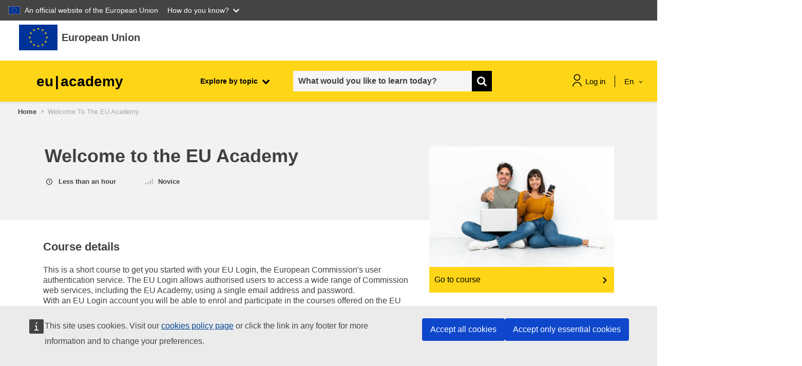

--- FILE ---
content_type: image/svg+xml
request_url: https://academy.europa.eu/pluginfile.php/1/local_euacademy/categoryimage/2/agriculture%20%20rural%20development.svg
body_size: 227
content:
<svg width="40" height="40" viewBox="0 0 40 40" fill="none" xmlns="http://www.w3.org/2000/svg">
<g clip-path="url(#clip0)">
<path d="M1.25 21.25L6.25 8.75L20 1.25" stroke="black" stroke-width="2.584" stroke-linecap="round" stroke-linejoin="round"/>
<path d="M38.75 21.25L33.75 8.75L20 1.25" stroke="black" stroke-width="2.584" stroke-linecap="round" stroke-linejoin="round"/>
<path d="M6.25 38.7499V19.9999" stroke="black" stroke-width="2.584" stroke-linecap="round" stroke-linejoin="round"/>
<path d="M33.75 38.7499V19.9999" stroke="black" stroke-width="2.584" stroke-linecap="round" stroke-linejoin="round"/>
<path d="M1.25 38.75H38.75" stroke="black" stroke-width="2.584" stroke-linecap="round" stroke-linejoin="round"/>
<path d="M12.5 38.75V26.25H27.5V38.75" stroke="black" stroke-width="2.584" stroke-linecap="round" stroke-linejoin="round"/>
<path d="M12.5 26.25L27.5 38.75" stroke="black" stroke-width="2.584" stroke-linecap="round" stroke-linejoin="round"/>
<path d="M27.5 26.25L12.5 38.75" stroke="black" stroke-width="2.584" stroke-linecap="round" stroke-linejoin="round"/>
<path d="M20 8.75C22.0717 8.75 23.75 10.4283 23.75 12.5C23.75 14.5717 22.0717 16.25 20 16.25C17.9283 16.25 16.25 14.5717 16.25 12.5C16.25 10.4283 17.9283 8.75 20 8.75Z" stroke="black" stroke-width="2.584" stroke-linecap="round" stroke-linejoin="round"/>
</g>
<defs>
<clipPath id="clip0">
<rect width="40" height="40" fill="white"/>
</clipPath>
</defs>
</svg>


--- FILE ---
content_type: application/javascript; charset=utf-8
request_url: https://academy.europa.eu/lib/javascript.php/1764296697/theme/eguru/javascript/theme.js
body_size: 13968
content:
(function($){const $body=$('body');const $document=$(document);const $window=$(window);const perPage=10;const spotlightCourse=$('.spotlight-card');const preExistingQueryParams=new Proxy(new URLSearchParams(window.location.search),{get:(searchParams,prop)=>searchParams.get(prop),});var isTouchScreen=window.matchMedia("(pointer: coarse)").matches;if(window.generalData){const isVisitor=window.generalData.isVisitor;let burgerMenuButton=$('.buttonnobg');if(burgerMenuButton&&!!isVisitor){burgerMenuButton.hide();$('.header-main .euac_logo.ecl-page-header-core__title').addClass('logo-without-burger');$('#coursesearch').addClass('search-without-burger')}}
var img=$("#header").find('.avatar').find('img[src$="/u/f2"]');var src=img.attr('src');img.attr('src',src+'_white');if($("#header .navbar button").attr('aria-expanded')==="true"){$("#header .navbar").find('button').addClass('is-active')}
$("#header.navbar button").click(function(){var $this=$(this);setTimeout(function(){if($this.attr('aria-expanded')=="true"){$("#header.navbar").find('button').addClass('is-active')}else{$("#header.navbar").find('button').removeClass('is-active')}},200)});$(".link-language-selector").on('click',function(){$('.ecl-language-list--overlay').toggleClass('active')});$('#close-lang-modal-button, .ecl-language-list__item ').on('click',function(){$('.ecl-language-list--overlay').removeAttr('style');$('.ecl-language-list--overlay').removeClass('active')});$window.scroll(function(){const height=$window.scrollTop();const languageListWrapper=$('.ecl-language-list.active');if(height>120){languageListWrapper.css('position','fixed');languageListWrapper.css('top','100px');languageListWrapper.css('max-height','80vh')}else{languageListWrapper.css('position','absolute');languageListWrapper.css('top','190px');languageListWrapper.css('max-height','70vh')}});$document.on("click",function(event){if(!$(event.target).closest('.ecl-language-list--overlay.active, .link-language-selector').length){$('.ecl-language-list--overlay').removeClass('active')}
$('.ecl-language-list--overlay').removeAttr('style')});$('.navbar-actions > .fa-search').on('click',function(){if($('.searchboxreveal').hasClass('active')){$('.searchboxreveal').removeClass('active');$body.removeClass('searchopened')}else{$('.searchboxreveal').addClass('active');$('#shortsearchbox').focus();$body.addClass('searchopened')}
updateMessageNotification()});$('#page-site-index #coursesearch .coursesearchbox button+img, html > body #page-wrapper .header-main #coursesearch .coursesearchbox button+img').on('click',function(){$('.searchboxreveal').removeClass('active');$body.removeClass('searchopened');updateMessageNotification()})
$('.shortsearchboxexplore').on('mouseenter',function(){if($('.explore-wrapper').hasClass('active')){$('.explore-wrapper').removeClass('active');$('#coursesearch').removeClass('no-bottom-border-radius');$('.shortsearchboxexplore').removeClass('active')}else{if($('.search-wrapper').hasClass('active')){$('.search-wrapper').removeClass('active');$('#shortsearchbox').removeClass('active');window.setTimeout(function(){$('.explore-wrapper').addClass('active');$('#coursesearch').addClass('no-bottom-border-radius');$('.shortsearchboxexplore').addClass('active')},600)}else{$('.explore-wrapper').addClass('active');var dynamicHeight=$(this).offset().top+50;$document.on('scroll',function(){$('.explore-wrapper').removeClass('active')});$('#coursesearch').addClass('no-bottom-border-radius');$('.shortsearchboxexplore').addClass('active')}}});$('.explore-wrapper').on('mouseleave',function(){if($('.explore-wrapper').hasClass('active')){$('.explore-wrapper').removeClass('active');$('.shortsearchboxexplore').removeClass('active')}});$('#coursesearch').parent().on('mouseleave',function(){if($('.explore-wrapper').hasClass('active')){$('.explore-wrapper').removeClass('active');$('#coursesearch').removeClass('no-bottom-border-radius');$('.shortsearchboxexplore').removeClass('active')}});$('.shortsearchboxexplore.outside').on('click',function(e){if($('.explore-wrapper').hasClass('active')){$('.explore-wrapper').removeClass('active');$('#coursesearch').removeClass('no-bottom-border-radius');$('.shortsearchboxexplore').removeClass('active')}else{$('.explore-wrapper').addClass('active');$('#coursesearch').addClass('no-bottom-border-radius');$('.shortsearchboxexplore').addClass('active')}
e.preventDefault()});let searchPreviousRequest=null;$('.shortsearchbox').on('focus keyup',debounce(function(){const value=$(this).val();const minChr=$(this).data('minchr')||0;if(value&&(value.trim().length>=minChr)){if($('.explore-wrapper').hasClass('active')){$('.explore-wrapper').removeClass('active');$('#coursesearch').removeClass('no-bottom-border-radius');$('.shortsearchboxexplore').removeClass('active')}
searchPreviousRequest=$.ajax(M.cfg.wwwroot+'/local/euacademy/ajax/ajax.php',{dataType:'json',data:{action:'getsearchresultscoursestags',search:value.trim()},beforeSend:function(){if(searchPreviousRequest!=null){searchPreviousRequest.abort();searchPreviousRequest=null}},success:function(response){if(response.status==='ok'){$('.search-wrapper').html(response.html)}else{console.log(response.error)}
let update=!1;if(!$('.searchboxreveal').hasClass('active')){update=!0}
$('.searchboxreveal').addClass('active');$('.search-wrapper').addClass('active');$('#shortsearchbox').addClass('active');$body.addClass('searchopened');if(update){updateMessageNotification();$('#shortsearchbox').focus()}},error:function(response){$('.search-wrapper').removeClass('active');$('#shortsearchbox').removeClass('active');$('.header-main .searchwrapper .explore-wrapper').addClass('active')}})}else{$('.search-wrapper').removeClass('active');$('#shortsearchbox').removeClass('active');$('.header-main .searchwrapper .explore-wrapper').addClass('active')}},350)).on('blur',function(){$('.search-wrapper').removeClass('active');$('#shortsearchbox').removeClass('active')});$('.filter-wrapper-search-label').on('click',function(){$('.filter-wrapper-search').toggleClass('active')});function updateMessageNotification(){const $eclFooterElementTop=$('.ecl-footer').length?$('.ecl-footer').offset().top:0;const $eclFooterElementHeight=$('.ecl-footer').length?$('.ecl-footer').height():0;const $headerElementTop=$('#header').length?$('#header').offset().top:0;const $headerElementHeight=$('#header').length?$('#header').height():0;const height_nav=$eclFooterElementTop-$headerElementTop+$eclFooterElementHeight-$headerElementHeight;$('#nav-drawer').css('height',height_nav);const mobileView=($body.attr('id')==='page-site-index')?window.innerWidth<1024:!0;if(mobileView){$('.popover-region').insertBefore('.navbar-actions .usermenu')}else{$('.popover-region').appendTo('.loginwrapper > ul > li:first-child')}
if($body.attr('id')!=='page-site-index'){if(window.innerWidth<768){$body.removeClass('course-layout-bars');$body.addClass('course-layout-blocks');$('.toggle-image-button[data-type="bars"]').removeClass('active');$('.toggle-image-button[data-type="blocks"]').addClass('active')}else if(window.innerWidth<1024){$body.addClass('course-layout-bars');$body.removeClass('course-layout-blocks');$('.toggle-image-button[data-type="bars"]').addClass('active');$('.toggle-image-button[data-type="blocks"]').removeClass('active');if($('#shortsearchbox').length){const placeholder=$('#shortsearchbox').data('plchmtext');$('#shortsearchbox').attr('placeholder',placeholder)}}else{if($('#shortsearchbox').length){const placeholder=$('#shortsearchbox').data('plchdtext');$('#shortsearchbox').attr('placeholder',placeholder)}}}
updateMessagesPosition()}
function updateMessagesPosition(){let scrollTop;let elementOffset;let t;if(window.outerWidth<1024){scrollTop=$window.scrollTop();elementOffset=$('html>body .searchwrapper').length?$('html>body .searchwrapper').offset().top+$('html>body .searchwrapper').height():$('body #coursesearch').offset().top+$('body #coursesearch').outerHeight();t=(elementOffset-scrollTop);$('[data-region=right-hand-drawer].drawer').css({position:'fixed',top:t+'px',height:'calc(100% - '+t+'px)'});$('[data-region=right-hand-drawer].drawer').css('z-index',39)}else if(window.outerWidth<992){scrollTop=$window.scrollTop();elementOffset=$('html>body .searchwrapper').length?$('html>body .searchwrapper').offset().top+$('html>body .searchwrapper').height():$('body #header .header-menubar').offset().top+$('body #header .header-menubar').outerHeight();t=(elementOffset-scrollTop);$('[data-region=right-hand-drawer].drawer').css({position:'fixed',top:t+'px',height:'calc(100% - '+t+'px)'});$('[data-region=right-hand-drawer].drawer').css('z-index',39)}else{scrollTop=$window.scrollTop();elementOffset=$('html>body .searchwrapper').length?$('html>body .searchwrapper').offset().top+$('html>body .searchwrapper').height():$('body #header .header-menubar').offset().top+$('body #header .header-menubar').outerHeight();t=(elementOffset-scrollTop);const $eclFooterElementTop=$('.ecl-footer').length?$('.ecl-footer').offset().top:0;const $eclFooterElementHeight=$('.ecl-footer').length?$('.ecl-footer').height():0;const $headerElementTop=$('#header').length?$('#header').offset().top:0;const $headerElementHeight=$('#header').length?$('#header').height():0;const height_nav=$eclFooterElementTop-$headerElementTop+$eclFooterElementHeight-$headerElementHeight;$('[data-region=right-hand-drawer].drawer').css({position:'fixed',top:t+'px','cssText':'max-height:'+height_nav});$('[data-region=right-hand-drawer].drawer').css('z-index',39);if($('.explore-wrapper--navbar').length&&$('body #header .header-menubar').length){$('.explore-wrapper--navbar').css('top',$('body #header .header-menubar').offset().top+$('body #header .header-menubar').outerHeight())}}}
let courseid=null;let sesskey=null;$body.on('click','.rating-button-custom, .rating-dropdown-trigger',function(event){courseid=$(this).data('courseid');sesskey=$(this).data('sesskey');$('#rate-display--'+courseid).toggleClass('d-flex hidden');$('#rate-input--'+courseid).toggleClass('hidden');$('#'+courseid).children().each(function(index,item){$(this).toggleClass('hidden')})});$body.on('click','.star-custom',function(event){event.preventDefault();const courseRating=$(this).data('value');$('#'+courseid).children().each(function(index,item){$(this).toggleClass('hidden')});$.ajax(M.cfg.wwwroot+"/lib/ajax/service.php?sesskey="+sesskey+"&info=block_rate_course_set_rating",{type:"POST",dataType:'json',contentType:'application/json',data:JSON.stringify([{index:0,methodname:'block_rate_course_set_rating',args:{courseid,rating:courseRating}}]),success:function(data){$.ajax(M.cfg.wwwroot+"/local/euacademy/ajax/ajax.php",{dataType:"json",type:"POST",data:{action:'updatecourserating',course:courseid,rating:courseRating},complete:function(){window.location.reload()}})}})});$document.ready(function(){$('.rate-wrapper #block_rate_course-stars >  div').addClass('hidden');$('#block_rate_course-stars-area').appendTo('.rating-area-custom');const pageIds=['page-local-euacademy-accountmanager','page-local-euacademy-mentor','page-local-euacademy-subprogramme','page-local-euacademy-programme','page-local-euacademy-learningmanager','page-local-euacademy-sitemanager','page-local-euacademy-explore','page-local-euacademy-search','page-local-euacademy-pages-my-index','page-local-euacademy-pages-my-index-owner','page-local-euacademy-pages-my-index-owner-new','page-local-euacademy-pages-my-index-topic-manager','page-local-euacademy-pages-my-index-learning-manager','page-local-euacademy-pages-my-index-teacher','page-local-euacademy-pages-course-list','page-calendar-view'];if(pageIds.includes($body.attr('id'))&&$body.attr('id')!='page-local-euacademy-sitemanager'&&$body.attr('id')!='page-local-euacademy-learningmanager'){if($body.attr('id')==='page-local-euacademy-search'&&!!preExistingQueryParams.search){$('.search-bar .shortsearchbox').val(preExistingQueryParams.search)}
if(window.localStorage){const toggle=window.localStorage.getItem('courselayouttoggle');if(toggle==='bars'){$('.toggle-image-button[data-type="bars"]').addClass('active');$('.toggle-image-button[data-type="blocks"]').removeClass('active');$body.addClass('course-layout-bars');$('.course-element-completion-bar').addClass('hidden');$('.course-element-completion-circle').removeClass('hidden');$('#learner-dashboard-elements-wrapper').addClass('with-course-completion');$('.course-owner-dashboard-row').removeClass('hidden');$('.course-owner-dashboard-card').addClass('hidden');if($body.attr('id')==='page-calendar-view'){$('.eventlist-custom').removeClass('row');$('.events-card-wrapper').removeClass('col-lg-6');$('.events-card-wrapper').addClass('col-lg-12')}}else if(toggle==='blocks'){$('.toggle-image-button[data-type="bars"]').removeClass('active');$('.toggle-image-button[data-type="blocks"]').addClass('active');$body.addClass('course-layout-blocks');$('.course-element-completion-bar').removeClass('hidden');$('.course-element-completion-circle').addClass('hidden');$('.course-owner-dashboard-row').addClass('hidden');$('.course-owner-dashboard-card').removeClass('hidden');$('#learner-dashboard-elements-wrapper').removeClass('with-course-completion');if($body.attr('id')==='page-calendar-view'){$('.eventlist-custom').addClass('row');$('.events-card-wrapper').addClass('col-lg-6');$('.events-card-wrapper').removeClass('col-lg-12')}}}else{$('.toggle-image-button[data-type="bars"]').addClass('active');$('.toggle-image-button[data-type="blocks"]').removeClass('active');$body.addClass('course-layout-bars');$('.course-element-completion-bar').addClass('hidden');$('.course-element-completion-circle').removeClass('hidden');$('#learner-dashboard-elements-wrapper').addClass('with-course-completion');$('.course-owner-dashboard-row').removeClass('hidden');$('.course-owner-dashboard-card').addClass('hidden')}
$('.toggle-aspect .toggle-image-button').on('click',function(){if($(this).attr('data-type')==='bars'){$('.toggle-image-button[data-type="bars"]').addClass('active');$('.toggle-image-button[data-type="blocks"]').removeClass('active');$body.addClass('course-layout-bars');$body.removeClass('course-layout-blocks');$('.course-element-completion-bar').addClass('hidden');$('.course-element-completion-circle').removeClass('hidden');$('#learner-dashboard-elements-wrapper').addClass('with-course-completion');$('.course-owner-dashboard-row').removeClass('hidden');$('.course-owner-dashboard-card').addClass('hidden');if(window.localStorage){window.localStorage.setItem('courselayouttoggle','bars')}
if($body.attr('id')==='page-calendar-view'){$('.eventlist-custom').removeClass('row');$('.events-card-wrapper').removeClass('col-lg-6');$('.events-card-wrapper').addClass('col-lg-12')}}else if($(this).attr('data-type')==='blocks'){$('.toggle-image-button[data-type="bars"]').removeClass('active');$('.toggle-image-button[data-type="blocks"]').addClass('active');$body.removeClass('course-layout-bars');$body.addClass('course-layout-blocks');$('.course-element-completion-bar').removeClass('hidden');$('.course-element-completion-circle').addClass('hidden');$('.course-owner-dashboard-row').addClass('hidden');$('.course-owner-dashboard-card').removeClass('hidden');$('#learner-dashboard-elements-wrapper').removeClass('with-course-completion');if(window.localStorage){window.localStorage.setItem('courselayouttoggle','blocks')}
if($body.attr('id')==='page-calendar-view'){$('.eventlist-custom').addClass('row');$('.events-card-wrapper').addClass('col-lg-6');$('.events-card-wrapper').removeClass('col-lg-12')}}})}
if($body.attr('id')==='page-course-view-topics'&&!$body.hasClass('issiteadmin')&&document.getElementById('participants')){var list=$('.enrolledCourseOwners').data('list').split(",");updateEnrolmentTable(list)}
$('#participants').click(function(event){var target=$(event.target);if(target.is('.fa-floppy-o')){var courseid=$('.enrolledCourseOwners').data('courseid')
$.ajax(M.cfg.wwwroot+"/local/euacademy/ajax/ajax.php",{dataType:"json",type:"POST",data:{action:'courseownerscheck',courseid},success:function(data){window.location.reload()}})}});updateMessageNotification();window.setTimeout(function(){updateMessageNotification()},200);window.setTimeout(function(){updateMessageNotification()},1000);window.setTimeout(function(){updateMessageNotification()},2000);window.setTimeout(function(){updateMessageNotification()},3000);window.setTimeout(function(){updateMessageNotification()},5000);$('.dashboard-filter-dropdown').on('change',function(){var value=$(this).val();window.location.href=$(this).attr('data-hrefbase')+'?filter='+value});$('.dashboard-filter-dropdown--category').on('change',function(){const value=$(this).val();window.location.href=$(this).attr('data-hrefbase')+'?id='+value});function getStarredData(callback){$.ajax(M.cfg.wwwroot+'/local/euacademy/ajax/ajax.php',{dataType:'json',data:{action:'getstarredactivities'},method:'POST',success:function(response){if(response.status==='ok'){response.activities.forEach(function(activity){var radioElement=$('input[type="radio"][id*="item_'+activity.name+'"]');if(radioElement.length){var option=radioElement.parent().parent();option.attr('data-name',activity.name.toLowerCase());option.attr('data-fullname',radioElement.siblings('.typename').text().toLowerCase());option.attr('data-starred',activity.starred);option.attr('data-type',activity.type);if(activity.starred){radioElement.siblings('.activity-icons').children('.fa-star').removeClass('fa-star-o')}else{radioElement.siblings('.activity-icons').children('.fa-star').addClass('fa-star-o')}}});if(typeof callback==='function'){callback()}
$('input[name="submitbutton"]').prop('disabled',!Boolean($('input[type="radio"][name="jumplink"]:checked').length))}}});$('.chooserdialogue-course-modchooser.moodle-dialogue.chooserdialogue #chooseform .alloptions').removeAttr('style')}
function updateDescriptionPosition(){$('.chooserdialogue-course-modchooser.moodle-dialogue.chooserdialogue #chooseform .alloptions .option').removeClass('lastrow');$('.chooserdialogue-course-modchooser.moodle-dialogue.chooserdialogue #chooseform .alloptions .option .fa.fa-info-circle').each(function(){var option=$(this).parent().parent().parent();var lastRow=$('.alloptions').height()-option.position().top<140;if(lastRow){option.addClass('lastrow')}
var rightdescription=$window.width()>575?(option.index('.chooserdialogue-course-modchooser.moodle-dialogue.chooserdialogue #chooseform .alloptions .option:visible')%6)>2:(option.index('.chooserdialogue-course-modchooser.moodle-dialogue.chooserdialogue #chooseform .alloptions .option:visible')%4)>1;if(rightdescription){option.addClass('rightdescription')}else{option.removeClass('rightdescription')}
$(this).parent().siblings('.typesummary').css('left',option.outerWidth(!0))})}
$body.on('click','.chooserdialogue-course-modchooser.moodle-dialogue.chooserdialogue #chooseform .alloptions .option',function(e){e.stopPropagation();$('.chooserdialogue-course-modchooser.moodle-dialogue.chooserdialogue #chooseform .alloptions .option').removeClass('selected');$(this).addClass('selected');getStarredData(function(){var section=$('.current-section').closest('.section ');var id=section.attr('id').split('section-');$(this).find('input[type=radio]').prop('checked',!0);$('.chooserdialogue-course-modchooser.moodle-dialogue.chooserdialogue #chooseform .alloptions .option').removeClass('selected');$(this).addClass('selected');filterActivities();$('.chooserdialogue-course-modchooser.moodle-dialogue.chooserdialogue #chooseform > form > input[type="hidden"]').attr('name','jump').val(M.cfg.wwwroot+'/course/mod.php?id='+$('input[name="course"]').val()+'&sesskey='+M.cfg.sesskey+'&sr=0&add='+$(this).attr('data-name')+'&section='+id[1])}.bind(this))});$body.on('click','.chooserdialogue-course-modchooser.moodle-dialogue.chooserdialogue #chooseform .alloptions .option .fa.fa-info-circle',function(e){e.stopPropagation();if($(this).parent().parent().parent().hasClass('showdescription')){$('.chooserdialogue-course-modchooser.moodle-dialogue.chooserdialogue #chooseform .alloptions .option').removeClass('showdescription lastrow')}else{$('.chooserdialogue-course-modchooser.moodle-dialogue.chooserdialogue #chooseform .alloptions .option').removeClass('showdescription lastrow');var option=$(this).parent().parent().parent();option.addClass('showdescription');var lastRow=$('.alloptions').height()-option.position().top<140;if(lastRow){option.addClass('lastrow')}
var rightdescription=$window.width()>575?(option.index('.chooserdialogue-course-modchooser.moodle-dialogue.chooserdialogue #chooseform .alloptions .option:visible')%6)>2:(option.index('.chooserdialogue-course-modchooser.moodle-dialogue.chooserdialogue #chooseform .alloptions .option:visible')%4)>1;if(rightdescription){option.addClass('rightdescription')}else{option.removeClass('rightdescription')}
$(this).parent().siblings('.typesummary').css('left',option.outerWidth(!0))}});$body.on('click','.chooserdialogue-course-modchooser.moodle-dialogue.chooserdialogue #chooseform .alloptions .option .fa.fa-star',function(e){e.stopPropagation();var option=$(this).parent().parent().parent();$.ajax(M.cfg.wwwroot+'/local/euacademy/ajax/ajax.php',{dataType:'json',data:{action:'setstarredactivity',activity:option.attr('data-name'),starred:option.attr('data-starred')==='true'?0:1},method:'POST'})});function filterActivities(){var type=$('.choserfilters li.active').attr('data-type');var search=$.trim($('input[name="chosersearchinput"]').val()).toLowerCase();if(type==='starred'){$('.chooserdialogue-course-modchooser.moodle-dialogue.chooserdialogue #chooseform .alloptions .option').hide();if(search.length){$('.chooserdialogue-course-modchooser.moodle-dialogue.chooserdialogue #chooseform .alloptions .option[data-starred=true][data-name*="'+search+'"]').show();$('.chooserdialogue-course-modchooser.moodle-dialogue.chooserdialogue #chooseform .alloptions .option[data-starred=true][data-fullname*="'+search+'"]').show()}else{$('.chooserdialogue-course-modchooser.moodle-dialogue.chooserdialogue #chooseform .alloptions .option[data-starred=true]').show()}}else if(type==='all'){if(search.length){$('.chooserdialogue-course-modchooser.moodle-dialogue.chooserdialogue #chooseform .alloptions .option').hide();$('.chooserdialogue-course-modchooser.moodle-dialogue.chooserdialogue #chooseform .alloptions .option[data-name*="'+search+'"]').show();$('.chooserdialogue-course-modchooser.moodle-dialogue.chooserdialogue #chooseform .alloptions .option[data-fullname*="'+search+'"]').show()}else{$('.chooserdialogue-course-modchooser.moodle-dialogue.chooserdialogue #chooseform .alloptions .option').show()}}else if(type==='activities'){$('.chooserdialogue-course-modchooser.moodle-dialogue.chooserdialogue #chooseform .alloptions .option').hide();if(search.length){$('.chooserdialogue-course-modchooser.moodle-dialogue.chooserdialogue #chooseform .alloptions .option[data-type=activity][data-name*="'+search+'"]').show();$('.chooserdialogue-course-modchooser.moodle-dialogue.chooserdialogue #chooseform .alloptions .option[data-type=activity][data-fullname*="'+search+'"]').show()}else{$('.chooserdialogue-course-modchooser.moodle-dialogue.chooserdialogue #chooseform .alloptions .option[data-type=activity]').show()}}else if(type==='resources'){$('.chooserdialogue-course-modchooser.moodle-dialogue.chooserdialogue #chooseform .alloptions .option').hide();if(search.length){$('.chooserdialogue-course-modchooser.moodle-dialogue.chooserdialogue #chooseform .alloptions .option[data-type=resource][data-name*="'+search+'"]').show();$('.chooserdialogue-course-modchooser.moodle-dialogue.chooserdialogue #chooseform .alloptions .option[data-type=resource][data-fullname*="'+search+'"]').show()}else{$('.chooserdialogue-course-modchooser.moodle-dialogue.chooserdialogue #chooseform .alloptions .option[data-type=resource]').show()}}
if($('.chooserdialogue-course-modchooser.moodle-dialogue.chooserdialogue #chooseform .alloptions .option:visible').length){$('.chooserdialogue-course-modchooser.moodle-dialogue.chooserdialogue #chooseform .alloptions .alert').hide()}else{$('.chooserdialogue-course-modchooser.moodle-dialogue.chooserdialogue #chooseform .alloptions .alert').show()}
$('.chooserdialogue-course-modchooser.moodle-dialogue.chooserdialogue #chooseform .alloptions').removeAttr('style');updateDescriptionPosition()}
$body.on('click','.choserfilters li',function(){$('.choserfilters li').removeClass('active');$(this).addClass('active');filterActivities()});$body.on('keyup','input[name="chosersearchinput"]',function(e){filterActivities()});$body.on('click','.chooserdialogue-course-modchooser.moodle-dialogue.chooserdialogue .submitbuttons .submitbutton',function(){$('.chooserdialogue-course-modchooser.moodle-dialogue.chooserdialogue #chooseform > form').submit()});$body.on('click','.chooserdialogue-course-modchooser.moodle-dialogue.chooserdialogue .submitbuttons .addcancel',function(){$(this).parent().parent().find('.closebutton').click()});$body.on('click','.moodle-dialogue-wrap.moodle-dialogue-content .moodle-dialogue-hd .submitbuttons .submitbutton',()=>{$('.moodle-dialogue-wrap.moodle-dialogue-content #chooseform > form').submit()});$body.on('click','.moodle-dialogue-wrap.moodle-dialogue-content .moodle-dialogue-hd .submitbuttons .addcancel',function(){$(this).parent().parent().find('.closebutton').click()});function updatePrevNextButtons(){var firstVisible=$('.upcoming_event_element:visible').first();if(!firstVisible.length){return!1}
prevElements=firstVisible.prevAll(':not(:visible)').slice(0,3);if(prevElements.length){$('.linkelement.prevlinks').removeClass('disabled')}else{$('.linkelement.prevlinks').addClass('disabled')}
nextElements=firstVisible.nextAll(':not(:visible)').slice(0,3);if(nextElements.length){$('.linkelement.nextlinks').removeClass('disabled')}else{$('.linkelement.nextlinks').addClass('disabled')}}
$body.on('click','.linkelement.prevlinks:not(.disabled)',function(){if($(this).hasClass('disabled')){return!1}
$(this).addClass('disabled');var firstVisible=$('.upcoming_event_element:visible').first();if(!firstVisible.length){return!1}
var prevElements=firstVisible.prevAll(':not(:visible)').slice(0,3);$('.upcoming_event_element:visible').hide();prevElements.removeAttr('style');window.setTimeout(function(){updatePrevNextButtons()},500)});$body.on('click','.linkelement.nextlinks:not(.disabled)',function(){if($(this).hasClass('disabled')){return!1}
$(this).addClass('disabled');var firstVisible=$('.upcoming_event_element:visible').first();if(!firstVisible.length){return!1}
var nextElements=firstVisible.nextAll(':not(:visible)').slice(0,3);$('.upcoming_event_element:visible').hide();nextElements.removeAttr('style');window.setTimeout(function(){updatePrevNextButtons()},500)});if($body.attr('id')==='page-mod-lti-view'){$.ajax(M.cfg.wwwroot+"/local/euacademy/ajax/ajax.php",{dataType:"json",type:"POST",data:{action:'rolecheck'},success:function(data){if(data.status==='ok'&&data.role==='learner'){document.querySelector('.lci-root-card__header__items').querySelectorAll('button')[0].addClass('hidden')}}})}
spotlightCourse.find('.card-body_name').on('click',function(e){const url=$(this).attr('href');if(url.trim()!==''&&url.trim()!=='#'){location.href=url}});$('.featured-course-coursebox .course-element img, .featured-course-coursebox .course-element-body .category-rate').on('click',function(e){window.location.href=$(this).closest('.featured-course-coursebox').attr('data-href')});$colHeight=$(".overview-title-section").height()+34;$('#page-local-euacademy-pages-course-overview .desktop-column, #page-local-euacademy-pages-media-channel-overview .desktop-column, #page-local-euacademy-pages-course-community-overview .desktop-column').css('margin-top','-'+$colHeight);$('#page-local-euacademy-pages-assessment-overview .desktop-column').css('margin-top','-'+($colHeight-60))});var interval=!1;$window.resize(function(){interval=window.setTimeout(function(){if(interval){window.clearTimeout(interval)}
updateMessageNotification()},100)});$window.on('load',function(){updateMessageNotification()});$body.on('click','.enrol-btn',function(event){const userid=$(event.target).data('userid');const courseid=$(event.target).data('courseid');if($(this).hasClass('checked')){event.preventDefault()}else{$.ajax(M.cfg.wwwroot+"/local/euacademy/ajax/ajax.php",{dataType:"json",type:"POST",data:{action:'enroluser',userid,courseid},success:function(data){if(data.status==='ok'){window.setTimeout(()=>{if(data.hasDependency){window.location.href=data.returnURL}else{window.location.href=M.cfg.wwwroot+"/course/view.php?id="+courseid}},300)}}})}});$body.on('click','.preenrol-btn',function(event){const userid=$(event.target).data('userid');const courseid=$(event.target).data('courseid');$.ajax(M.cfg.wwwroot+"/local/euacademy/ajax/ajax.php",{dataType:"json",type:"POST",data:{action:'preenrol',userid,courseid},success:function(data){if(data.status==='ok'){window.setTimeout(()=>{window.location.reload()},300)}}})});$body.on('click','.request-enrol-btn, .enrol-request-approve-btn, .enrol-request-reject-btn, '+'.application-request-approve-btn, .application-request-reject-btn',function(event){const userid=$(event.target).data('userid');const courseid=$(event.target).data('courseid');if($(event.target).hasClass('request-enrol-btn')){$.ajax(M.cfg.wwwroot+"/local/euacademy/ajax/ajax.php",{dataType:"json",type:"POST",data:{action:'requestenroluser',userid,courseid}})}else if($(event.target).hasClass('enrol-request-approve-btn')){const handler='handlerequestenroluser';const decision=1;$.ajax(M.cfg.wwwroot+"/local/euacademy/ajax/ajax.php",{dataType:"json",type:"POST",data:{action:handler,userid,courseid,decision}})}else if($(event.target).hasClass('enrol-request-reject-btn')){const handler='handlerequestenroluser';const decision=0;$.ajax(M.cfg.wwwroot+"/local/euacademy/ajax/ajax.php",{dataType:"json",type:"POST",data:{action:handler,userid,courseid,decision}})}else if($(event.target).hasClass('application-request-approve-btn')){const handler='applicationrequest';const status=$(event.target).data('status');const submitId=$(event.target).data('submitid');const userId=$(event.target).data('userid');const courseId=$(event.target).data('courseid');$.ajax(M.cfg.wwwroot+"/local/euacademy/ajax/ajax.php",{dataType:"json",type:"POST",data:{action:handler,userId,courseId,status,submitId}})}else if($(event.target).hasClass('application-request-reject-btn')){const handler='applicationrequest';const status=$(event.target).data('status');const submitId=$(event.target).data('submitid');const userId=$(event.target).data('userid');const courseId=$(event.target).data('courseid');$.ajax(M.cfg.wwwroot+"/local/euacademy/ajax/ajax.php",{dataType:"json",type:"POST",data:{action:handler,userId,courseId,status,submitId}})}
setTimeout(()=>{window.location.reload()},500)});function updateEnrolmentTable(list){$('.editenrollink').each(function(){if(list.includes($(this).attr('rel'))){$(this).addClass('hidden')}else{$(this).removeClass('hidden')}})}
$window.click(function(e){if(!$(e.target).hasClass('buttonnobg')&&!$('#nav-drawer').hasClass('closed')){$('.buttonnobg').click()}
if(e.target.className==='modal moodle-has-zindex show'&&e.target.id!='addeditcoursemodal'){$('.modal.moodle-has-zindex.show').removeClass('show');$('.modal.moodle-has-zindex').addClass('hide');$body.removeClass('modal-open');$('.modal-backdrop.in.show').removeClass('show');$('.modal-backdrop.in').addClass('hide')}});$('.buttonnobg').click((e)=>{$('#nav-drawer').toggleClass('closed')});jQuery('#nav-drawer').click(function(event){event.stopPropagation()});if($window.width()>900){let lastScrollTop=0;let element=$('#header');const parentElement=$('.header-main');const authenticatedSearchBarComponentFrontpage=$('#page #coursesearch').length?$('#page #coursesearch').parent():null;const unAuthenticatedSearchBarComponentFrontpage=$('#page.unauthenticated #coursesearch').length?$('#page.unauthenticated #coursesearch').parent():null;let initialPosition=element.offset().top;$window.scroll(function(event){var st=$(this).scrollTop();if(st<lastScrollTop){if(initialPosition<st){element.addClass('fixed-top');if(authenticatedSearchBarComponentFrontpage){authenticatedSearchBarComponentFrontpage.css('top','588px')}
if(unAuthenticatedSearchBarComponentFrontpage){unAuthenticatedSearchBarComponentFrontpage.css('top','588px')}}else{element.removeClass('fixed-top');if(authenticatedSearchBarComponentFrontpage){authenticatedSearchBarComponentFrontpage.css('top','668px')}
if(unAuthenticatedSearchBarComponentFrontpage){unAuthenticatedSearchBarComponentFrontpage.css('top','668px')}}}else{element.removeClass('fixed-top');if(authenticatedSearchBarComponentFrontpage){authenticatedSearchBarComponentFrontpage.css('top','668px')}
if(unAuthenticatedSearchBarComponentFrontpage){unAuthenticatedSearchBarComponentFrontpage.css('top','668px')}}
lastScrollTop=st;updateMessagesPosition()})}else{$window.scroll(function(){updateMessagesPosition()})}
$body.on('scroll',function(event){$('[data-region=right-hand-drawer].drawer').css({position:"absolute"})});$body.on('click','.bookmark-btn, .bookmark-option-btn',function(event){event.preventDefault();let userid;let courseid;let isOverview=!1;if($(event.target).parents('.course-element').length!=0){userid=$(event.target).parents('.course-element').find('.bookmark-option-btn').data('userid');courseid=$(event.target).parents('.course-element').find('.bookmark-option-btn').data('courseid')}
if($(event.target).parents('.featured-course-coursebox').length!=0){userid=$(event.target).parents('.featured-course-coursebox').find('.bookmark-option-btn').data('userid');courseid=$(event.target).parents('.featured-course-coursebox').find('.bookmark-option-btn').data('courseid')}
if($(event.target).parents('.bookmark-right-column').length!=0){userid=$(event.target).parents('.bookmark-right-column').find('.bookmark-option-btn').data('userid');courseid=$(event.target).parents('.bookmark-right-column').find('.bookmark-option-btn').data('courseid')}
if($(event.target).parents('.spotlight-card').length!=0||$(event.target).parents('.overview-container').length!=0||$(event.target).parents('.related-events').length!=0){userid=$(event.target).data('userid');courseid=$(event.target).data('courseid')}
if(typeof userid==="undefined"||userid==0){window.location.href=M.cfg.wwwroot+"/login/index.php"}
let element1,element3;if($(this).hasClass('bookmark-btn')){element1=$(this);if($(event.target).parents('.course-element').length!=0){element3=$(this).parents('.course-element').find('.bookmark-option-btn > :first-child')}
if($(event.target).parents('.featured-course-coursebox').length!=0){element3=$(this).parents('.featured-course-coursebox').find('.bookmark-option-btn > :first-child')}
if($(event.target).parents('.bookmark-right-column').length!=0){element3=$(this).parents('.bookmark-right-column').find('.bookmark-option-btn > :first-child')}
if($(this).hasClass('bookmark-overview'))isOverview=!0}else if($(this).hasClass('bookmark-option-btn')){if($(event.target).parents('.course-element').length!=0){element1=$(this).parents('.course-element').find('.bookmark-btn')}
if($(event.target).parents('.featured-course-coursebox').length!=0){element1=$(this).parents('.featured-course-coursebox').find('.bookmark-btn')}
if($(event.target).parents('.bookmark-right-column').length!=0){element1=$(this).parents('.bookmark-right-column').find('.bookmark-btn');isOverview=!0}
element3=$(this).find('> :first-child')}
$.ajax(M.cfg.wwwroot+"/local/euacademy/ajax/ajax.php",{dataType:"json",type:"POST",data:{action:'bookmarkcourse',userid,courseid,isOverview},success:function(data){if(data.status==='ok'){element1.replaceWith(data.iconHTML);if(element3){element3.replaceWith(data.textHTML)}}}})});$document.on('DOMNodeInserted',function(e){if($(e.target).hasClass('mform')){$('.mform textarea.form-control').each(function(){var currentLenth=jQuery(this).val();var number=jQuery(this).attr('maxlength')-currentLenth.length;var html='<p class="char-left"><span>'+number+'</span> left</p>';$(this).after(html)});$('.mform textarea.form-control').on('change keyup paste',function(){var maxLength=jQuery(this).attr('maxlength');var currentLength=jQuery(this).val();$(this).next('.char-left').children().html(parseInt(maxLength)-currentLength.length)})}
if($(e.target).hasClass('ignoredirty')){$('.course-content .ignoredirty.form-control').attr('maxlength','100')}
if($(e.target).hasClass('mform')&&$('#page-calendar-view').length==0){$('.form-control-custom .form-control').addClass('select-multiple');const text=window.coursebuttons?window.coursebuttons.topicjs:'';var multiselectOptions={nonSelectedText:text,buttonText:function(options,select){if(options.length==0){return this.nonSelectedText}else{var selected='';options.each(function(){selected+=$(this).text()+', '});return selected.substr(0,selected.length-2)}},maxHeight:350,disableIfEmpty:!0,nSelectedText:text,allSelectedText:text,numberDisplayed:0,selectAllNumber:!1,onChange:function(option,checked){var selectedOptions=jQuery('.select-multiple option:selected');if($('#fitem_id_category li.active').length>=2&&!$('#manageaccessmodal').length){var nonSelectedOptions=jQuery('#fitem_id_category .select-multiple option').filter(function(){return!jQuery(this).is(':selected')});nonSelectedOptions.each(function(){var input=jQuery('input[value="'+jQuery(this).val()+'"][type=\'checkbox\']');if(!input.parents("#fitem_id_languages").length){input.prop('disabled',!0);input.parent('li').addClass('disabled')}})}else{jQuery('.select-multiple option').each(function(){var input=jQuery('input[value="'+jQuery(this).val()+'"]');if(!input.parents("#fitem_id_languages").length){input.prop('disabled',!1);input.parent('li').addClass('disabled')}})}},onInitialized:function(select,container){if(select.val().length>=2&&select.attr('id')=='id_category'){var nonSelectedOptions=jQuery('#fitem_id_category .select-multiple option').filter(function(){return!jQuery(this).is(':selected')});nonSelectedOptions.each(function(){var input=jQuery('input[value="'+jQuery(this).val()+'"][type=\'checkbox\']');input.prop('disabled',!0);input.parent('li').addClass('disabled')})}}};$('.select-multiple:not(#id_backup_course_owner_enrol)').multiselect(multiselectOptions);delete multiselectOptions.nonSelectedText;$('.select-multiple#id_backup_course_owner_enrol').multiselect(multiselectOptions)}
if($(e.target).hasClass('mform')){$('.form-community-grant-access .form-control').addClass('select-multiple');var text=window.coursebuttons.community;$('.select-multiple').multiselect({buttonText:function(options,select){if(options.length==0){return this.nonSelectedText}else{var selected='';options.each(function(){selected+=$(this).text()+', '});return selected.substr(0,selected.length-2)}},maxHeight:350,disableIfEmpty:!0,buttonWidth:540,nSelectedText:text,allSelectedText:text,numberDisplayed:0,selectAllNumber:!1})}
if($(e.target).hasClass('mform')){$('.form-control-backup-co-noneuropa .form-control').addClass('select-multiple');var text=window.coursebuttons.community;$('.select-multiple').multiselect({buttonText:function(options,select){if(options.length==0){return this.nonSelectedText}else{var selected='';options.each(function(){selected+=$(this).text()+', '});return selected.substr(0,selected.length-2)}},maxHeight:350,disableIfEmpty:!0,buttonWidth:540,nSelectedText:text,allSelectedText:text,numberDisplayed:0,selectAllNumber:!1})}});$body.on('click','.contact-course-owner',function(e){e.preventDefault();if(jQuery('.drawer.bg-white').hasClass('hidden')){jQuery('.popover-region-toggle.position-relative').trigger('click')}
jQuery('a[data-route-back=""]:visible').click();jQuery('a[data-route-back=""]:visible').click();var user=jQuery(this).attr('attr-user');jQuery('input[data-region="view-overview-search-input"]').click();jQuery('input[data-region="search-input"]').val(user).click();jQuery('button[data-action="search"]').click();setTimeout(function(){jQuery('a[data-route="view-conversation"]').click()},2000)});setTimeout(function(){var currentLevel=$('#gamification-success h1 span').html();if(currentLevel=='Apprentice'||currentLevel=='Practitioner'){jQuery('#gamification-modal').modal('show')}},3000);$body.on('click','.gamification-save',function(e){e.preventDefault();$.ajax(M.cfg.wwwroot+'/local/euacademy/ajax/ajax.php',{dataType:'json',data:$('#gamification-form').serialize(),method:'POST',success:function(response){if(response.status==='ok'){$('#gamification-form').hide();$('#gamification-success').show();$('#gamification-level').html(response.level);$('#gamification-success h1').addClass(response.level.toLowerCase());$('.gamification-save').hide()}}})});$('.helpful-yes, .helpful-no').on('click',function(e){e.preventDefault();var optionStr='helpful-yes';if($(this).hasClass('helpful-no')){optionStr='helpful-no'}
var id=$(this).attr('attr-id');var element=$(this);$.ajax(M.cfg.wwwroot+'/local/euacademy/ajax/ajax.php',{dataType:'json',data:{action:'faq',id:id,option:optionStr,type:'question'},success:function(response){element.parent().hide();$('.question-feedback').show()}})});$('.news-slider-button').click(function(event){event.preventDefault();const url=$(this).data('href')||'';if(url.trim()!==''&&url.trim()!=='#'){location.href=url}});$document.ready(function(){$('.float-left.categoryname').removeClass('float-left')});$body.on('click','.form-control',function(e){if($(e.target).hasClass('form-control')){$('*[data-fieldtype="tags"]').find('.form-control').attr('maxlength','25');$('*[data-fieldtype="tags"]').find('.form-control').keyup(function(e){if(e.which===13){let cnt=$('#fitem_id_tags .badge.badge-info').length;if(cnt>4){$('*[data-fieldtype="tags"]').find('.form-control').hide();$('*[data-fieldtype="tags"]').find('.form-autocomplete-downarrow').hide()}}});$('#fitem_id_tags').on('click','.badge',function(){$('*[data-fieldtype="tags"]').find('.form-control').show();$('*[data-fieldtype="tags"]').find('.form-autocomplete-downarrow').show()})}});$body.on('click','#manageaccessmodal .backlink',function(){$("#share-buttons").remove()});function showLoader(){$('.spinner-background').show();$('.spinner-background').css('top',window.scrollY+'px');$body.addClass('overflow-hidden')}
function showInsightsLoader(){$('.spinner-background--insights').show();$('.insights-content').hide()}
function hideLoader(){$('.spinner-background').hide();$body.removeClass('overflow-hidden')}
function hideInsightsLoader(){$('.spinner-background--insights').hide();$('.insights-content').show()}
function getDateRangeParams(){const fmonth=[$("#from_month").val(),$("#from_month option:selected").text()];const tmonth=[$("#to_month").val(),$("#to_month option:selected").text()];let tyear="";if($("#to_year").val()!=null){tyear=$("#to_year").val()}
let fyear="";if($("#from_year").val()!=null){fyear=$("#from_year").val()}
if(fyear===undefined||tyear===undefined){return''}
return'&fromMonth='+fmonth+'&fromYear='+fyear+'&toMonth='+tmonth+'&toYear='+tyear}
function loadInsightsBlock(htmlContent){$('#insights-block').replaceWith(htmlContent);hideInsightsLoader();UploadCharts('#insights-block .plot',5);$('.insights-content .insights-link').on('click',function(e){const params=$('#search-form, #admin_search_input').serialize();const dateRangeParams=getDateRangeParams();window.open(`${M.cfg.wwwroot}/local/euacademy/pages/my/inventory-download.php?${params}`+dateRangeParams,'_blank')});$('.insights-content .viewreport-link').on('click',function(e){const params=$('#search-form, #admin_search_input').serialize();const dateRangeParams=getDateRangeParams();window.open(`${M.cfg.wwwroot}/local/euacademy/pages/report/statistics/index.php?${params}`+dateRangeParams,'_blank')})}
$('#page-local-euacademy-pages-my-index-learning-manager .insights-content .insights-link').on('click',function(e){const params=$('#search-form, #admin_search_input').serialize();window.open(`${M.cfg.wwwroot}/local/euacademy/pages/my/inventory-download.php?${params}`,'_blank')});$('#search-form').on('click','.dropdown-toggle',function(){const dropdown=$(this).parent('.dropdown');const dropdownMenu=dropdown.find('.dropdown-menu');if(dropdown.hasClass('show')){dropdown.removeClass('show');dropdownMenu.removeClass('show')}else{dropdown.addClass('show');dropdownMenu.addClass('show')}});$('#page-admin-cohort-index').on('change','#search-form .form-group select',function(e){e.preventDefault();showLoader();let params=(new URL(document.location)).searchParams;let contextId=params.get("contextid");let showAll=params.get("showall");$.ajax(M.cfg.wwwroot+'/local/euacademy/ajax/ajax.php',{dataType:'json',data:$('#search-form').serialize()+'&action=cohortsSearch'+'&onlyFilters=true'+'&contextid='+contextId+'&showall='+showAll,success:function(response){if(response.status==='ok'){$('.explore-header-wrapper').next().remove();$('.explore-header-wrapper').after(response.filters);$('.spinner-background').hide();$('#page-admin-cohort-index .select-multiple').each(function(index){var text=$(this).parent().find('label').html();$(this).multiselect({nonSelectedText:text,buttonText:function(options,select){return text},maxHeight:420,disableIfEmpty:!0,nSelectedText:text,allSelectedText:text,numberDisplayed:0,selectAllNumber:!1,})});$('.multiselect-container input[type="checkbox"]').each(function(index,input){$(input).after('<span class="checkmark"></span>')});hideLoader()}}})});function cohortListSearch(){showLoader();let params=(new URL(document.location)).searchParams;let contextId=params.get("contextid");let showAll=params.get("showall");window.history.pushState("","",M.cfg.wwwroot+'/cohort/index.php?'+$('#search-form').serialize()+'&contextid='+contextId+'&showall='+showAll);$.ajax(M.cfg.wwwroot+'/local/euacademy/ajax/ajax.php',{dataType:'json',data:$('#search-form').serialize()+'&action=cohortsSearch'+'&page='+0+'&contextid='+contextId+'&showall='+showAll,success:function(response){if(response.status==='ok'){$('.pagination-wrapper').remove();$('.explore-header-wrapper').next().remove();$('.explore-header-wrapper').after(response.filters);$('#cohort-bullets').empty();$(response.bullets).appendTo('#cohort-bullets');$('.spinner-background').hide();$('#cohort-table').empty();$(response.content).appendTo('#cohort-table');$('#page-admin-cohort-index .select-multiple').each(function(index){var text=$(this).parent().find('label').html();$(this).multiselect({nonSelectedText:text,buttonText:function(options,select){return text},maxHeight:420,disableIfEmpty:!0,buttonWidth:160,nSelectedText:text,allSelectedText:text,numberDisplayed:0,selectAllNumber:!1,})});$('.multiselect-container input[type="checkbox"]').each(function(index,input){$(input).after('<span class="checkmark"></span>')});hideLoader()}}})}
$("#page-admin-cohort-index").on('click','#filter-submit-button',function(){cohortListSearch()});function site_manager_search(page=null,resultsPerPage=null,searchtext=''){showLoader();const courseID=$('.course-section').attr('data-courseid');const pageId=$body.attr('id');let paginationParams='';const pages=['page-local-euacademy-accountmanager','page-local-euacademy-sitemanager','page-local-euacademy-subprogramme','page-local-euacademy-mentor','page-local-euacademy-programme','page-local-euacademy-learningmanager'];const pagesWithElasticsearch=['page-local-euacademy-sitemanager','page-local-euacademy-accountmanager','page-local-euacademy-programme','page-local-euacademy-subprogramme','page-local-euacademy-learningmanager','page-local-euacademy-mentor'];const showInsightsBlock=pages.includes($filterElements)||pages.includes($filterElements.attr('id'));const dateRangeParams=getDateRangeParams();let urlQuery='';const searchSerialize=$('#search-form').serialize();if(searchSerialize){urlQuery='?'+searchSerialize}
window.history.pushState("","",M.cfg.wwwroot+'/my/'+urlQuery);if(page){paginationParams+=`&page=${page}`}
if(resultsPerPage){paginationParams+=`&resultsPerPage=${resultsPerPage}`}
if(showInsightsBlock){showInsightsLoader()}
let action='search';if(pagesWithElasticsearch.includes(pageId)){action='search-es'}
$.ajax(M.cfg.wwwroot+'/local/euacademy/ajax/ajax.php',{dataType:'json',data:searchSerialize+'&id='+pageId+'&courseId='+courseID+'&action='+action+paginationParams+'&search='+searchtext+'&showInsights='+showInsightsBlock+dateRangeParams,success:function(response){if(response.status==='ok'){$('.pagination-wrapper').remove();$('.course-cards-listing').html(response.content);const scopeBasedPages=['page-local-euacademy-accountmanager','page-local-euacademy-programme','page-local-euacademy-subprogramme','page-local-euacademy-learningmanager','page-local-euacademy-mentor'];if(scopeBasedPages.includes(pageId)){if(response.count>0){const responseCountHtml='<span>'+response.count+'</span> '+response.resultsText;$('.search-results').html(responseCountHtml)}else{$('.search-results').html(response.noResultsText)}}else{$('.search-results span').html(response.count)}
$('.active-filters').remove();$('.search-background-container').after(response.bullets);$('.spinner-background').hide();$('#search-form').children().remove();$('#search-form').append(response.filters);$('#page-local-euacademy-accountmanager .select-multiple,'+'#page-local-euacademy-programme .select-multiple,'+'#page-local-euacademy-subprogramme .select-multiple,'+'#page-local-euacademy-sitemanager .select-multiple,'+'#page-local-euacademy-learningmanager .select-multiple,'+'#page-local-euacademy-mentor .select-multiple').each(function(index){const text=$(this).parent().find('label').html();$(this).multiselect({nonSelectedText:text,buttonText:function(options,select){return text},maxHeight:420,disableIfEmpty:!0,nSelectedText:text,allSelectedText:text,numberDisplayed:0,selectAllNumber:!1,})});$('.multiselect-container input[type="checkbox"]').each(function(index,input){$(input).after('<span class="checkmark"></span>')});hideLoader();if(response.insights_block){loadInsightsBlock(response.insights_block)}
M.util.js_pending('local_euacademy/manageaccess');require(['local_euacademy/manageaccess'],function(amd){amd.init({"selector":".manageaccessbutton","contextid":1});M.util.js_complete('local_euacademy/manageaccess')})}}})}
const $filterElements=$('#page-local-euacademy-accountmanager, #page-local-euacademy-sitemanager, #page-local-euacademy-subprogramme, #page-local-euacademy-programme, #page-local-euacademy-learningmanager, #page-local-euacademy-mentor');$filterElements.on('change','#search-form .form-group select',function(e){e.preventDefault();var searchtext=$('#admin_search_input').val();site_manager_search(1,perPage,searchtext)});$filterElements.on('change','#date_range_form select',function(e){const toYearSelect=$('#to_year');const toMonthSelect=$('#to_month');const fromMonthSelect=$('#from_month');const fromYearSelect=$('#from_year');let hasInitialToYear=!1;if(toYearSelect.val()&&toYearSelect.val()!==''){hasInitialToYear=!0}
$('#to_year option').attr('disabled',!1);$('#to_month option').attr('disabled',!1);$('#to_year option').each(function(){let currentItem=parseInt($(this).val());if(currentItem<parseInt(fromYearSelect.val())){$(this).attr('disabled',!0)}});if(toYearSelect.val()&&fromYearSelect.val()&&parseInt(toYearSelect.val())===parseInt(fromYearSelect.val())&&fromMonthSelect.val()){$('#to_month option').each(function(){let currentItem=parseInt($(this).val());if(currentItem<=parseInt(fromMonthSelect.val())){$(this).attr('disabled',!0)}});if(toMonthSelect.val()!==''&&(isNaN(parseInt(toMonthSelect.val()))||parseInt(toMonthSelect.val())<=parseInt(fromMonthSelect.val()))){toMonthSelect.val(parseInt(fromMonthSelect.val())<9?`0${parseInt(fromMonthSelect.val()) + 1}`:parseInt(fromMonthSelect.val())+1)}}
if(hasInitialToYear&&(!toYearSelect.val()||(toYearSelect.val()&&parseInt(toYearSelect.val())<parseInt(fromYearSelect.val())))){toYearSelect.val(fromYearSelect.val())}
if(hasInitialToYear&&fromYearSelect.val()!==''&&toYearSelect.val()!==''){let searchtext=$('#admin_search_input').val();site_manager_search(1,perPage,searchtext)}});$('#page-local-euacademy-search, #page-local-euacademy-explore').on('click','.pagination__control',(e)=>{const page=$(e.currentTarget).data('page');$body.animate({scrollTop:$('.container-search-results').position().top-180},'slow');search(page,perPage)});$filterElements.on('click','.pagination__control',(e)=>{const page=$(e.currentTarget).data('page');var searchtext=$('#admin_search_input').val();$body.animate({scrollTop:$('.container-search-results').position().top-180},'slow');site_manager_search(page,perPage,searchtext)});$('#admin_search').submit(function(e){e.preventDefault();var searchtext=$('#admin_search_input').val();site_manager_search(1,perPage,searchtext)});$('#search-icon').on({"click":function(e){var searchtext=$('#admin_search_input').val();site_manager_search(1,perPage,searchtext)}});$('#reset_button').on({"click":function(e){window.location=window.location.pathname}});$('#date_drop').on({"click":function(e){e.stopPropagation()}});function search(page=null,resultsPerPage=null){showLoader();const courseID=$('.course-section').attr('data-courseid');const pageId=$body.attr('id');const query=$('#search-query-elastic').val();const sortElastic=$('#sort-elastic').val();const pages=['page-local-euacademy-accountmanager','page-local-euacademy-sitemanager','page-local-euacademy-subprogramme','page-local-euacademy-mentor','page-local-euacademy-programme','page-local-euacademy-learningmanager'];const pagesWithElasticsearch=['page-local-euacademy-sitemanager','page-local-euacademy-accountmanager','page-local-euacademy-search','page-local-euacademy-programme','page-local-euacademy-subprogramme','page-local-euacademy-learningmanager','page-local-euacademy-mentor'];const showInsightsBlock=pages.includes(pageId);let paginationParams='';let searchSerialize=$('#search-form').serialize();let urlQuery='';if(searchSerialize){urlQuery=searchSerialize}
if(pageId==='page-local-euacademy-explore'){let topic=window.location.pathname;topic=topic.substring(1,topic.length-1);topic=topic.split('/')[1];window.history.pushState('','',`${M.cfg.wwwroot}/topics/${topic}?${urlQuery}`)}else if(pageId==='page-local-euacademy-search'){let url=`${M.cfg.wwwroot}/search/index.php?${urlQuery}`;if(!!preExistingQueryParams.search){url=`${M.cfg.wwwroot}/search/index.php?search=${preExistingQueryParams.search}&${urlQuery}`}
window.history.pushState('','',url)}else if(pageId==='page-admin-user'){window.history.pushState("","",M.cfg.wwwroot+'/admin/user.php?'+$('#search-form').serialize());location.reload();return}
if(page){paginationParams+=`&page=${page}`}
if(resultsPerPage){paginationParams+=`&resultsPerPage=${resultsPerPage}`}
if(showInsightsBlock){showInsightsLoader()}
let queryParams='';let action='search';if(pagesWithElasticsearch.includes(pageId)){if(preExistingQueryParams.search){queryParams+=`&search=${preExistingQueryParams.search}`}
action='search-es'}
queryParams+='&id='+pageId+'&action='+action+paginationParams+'&showInsights='+showInsightsBlock;if(courseID!=null)queryParams+='&courseId='+courseID;if(query!=null)queryParams+='&query='+query;if(sortElastic!=null)queryParams+='&sortElastic='+sortElastic;$.ajax(M.cfg.wwwroot+'/local/euacademy/ajax/ajax.php',{dataType:'json',data:$("#search-form :input[value!='']").serialize()+queryParams,success:function(response){if(response.status=='ok'){$('.course-wrapper-div').html(response.content);$('#page-local-euacademy-featured-event #all .course-element, #page-local-euacademy-featured-podcast #all .course-element, '+'#page-local-euacademy-featured-community #all .course-element, #page-local-euacademy-featured-topic #all .course-element').remove();$('#all #labelforall').after(response.content);$('.search-results span').html(response.count);$('.active-filters').remove();$('.search-background-container').after(response.bullets);$('.spinner-background').hide();$('#search-form').children().remove();$('#search-form').append(response.filters);$('#page-local-euacademy-explore .select-multiple, #page-course-view-community .select-multiple, '+'#page-local-euacademy-search .select-multiple, #page-local-euacademy-pages-my-index-topic-manager .select-multiple,'+'#page-local-euacademy-featured-topic .select-multiple, #page-local-euacademy-featured-event .select-multiple,'+'#page-local-euacademy-featured-community .select-multiple, #page-local-euacademy-featured-podcast .select-multiple').each(function(){let text=$(this).parent().find('label').html();$(this).multiselect({nonSelectedText:text,buttonText:function(){return text},maxHeight:420,disableIfEmpty:!0,buttonWidth:160,nSelectedText:text,allSelectedText:text,numberDisplayed:0,selectAllNumber:!1,})});$('.multiselect-container input[type="checkbox"]').each(function(index,input){$(input).after('<span class="checkmark"></span>')});hideLoader();if(response.insights_block){loadInsightsBlock(response.insights_block)}
M.util.js_pending('local_euacademy/manageaccess');require(['local_euacademy/manageaccess'],function(amd){amd.init({"selector":".manageaccessbutton","contextid":1});M.util.js_complete('local_euacademy/manageaccess')})}}})}
const loadInsightsBlockForTemporaryDashboard=async()=>{let action='insightsloader';const pages=['page-local-euacademy-accountmanager','page-local-euacademy-sitemanager','page-local-euacademy-subprogramme','page-local-euacademy-mentor','page-local-euacademy-programme','page-local-euacademy-learningmanager'];const pagesWithElasticsearch=['page-local-euacademy-sitemanager','page-local-euacademy-accountmanager','page-local-euacademy-programme','page-local-euacademy-subprogramme','page-local-euacademy-learningmanager','page-local-euacademy-mentor'];const pageId=$body.attr('id');if(!pages.includes(pageId)){return}
showInsightsLoader();const data={};($('#search-form').serializeArray()||[]).forEach(element=>{data[element.name]=element.value});if(pagesWithElasticsearch.includes(pageId)){action='insightsloader-es'}
const results=await sendAjax(action,data,'GET');if(results&&results.status==='ok'){loadInsightsBlock(results.insights_block)}};loadInsightsBlockForTemporaryDashboard();$('#page-course-view-community').on('click','.pagination__control',(e)=>{const page=$(e.currentTarget).data('page');search(page,perPage)});$('#page-course-view-community').on('change','#search-form select',function(e){e.preventDefault();search(1,perPage)});$('#page-local-euacademy-explore, #page-local-euacademy-search, #page-local-euacademy-explore').on('change','#search-form select',function(e){e.preventDefault();search(1,perPage)});$('#page-local-euacademy-featured-topic, #page-local-euacademy-featured-event, #page-local-euacademy-featured-podcast, #page-local-euacademy-featured-community').on('change','#search-form select',function(e){e.preventDefault();search()});$('.search-results-sortby').on('change',function(e){e.preventDefault();const pages=['page-local-euacademy-accountmanager','page-local-euacademy-sitemanager','page-local-euacademy-subprogramme','page-local-euacademy-mentor','page-local-euacademy-programme','page-local-euacademy-learningmanager'];const pageId=$body.attr('id');const managerpage=pages.includes(pageId);$('#search-form input[name="sort"]').val($(this).val());if(managerpage){let searchtext=$('#admin_search_input').val();site_manager_search(1,perPage,searchtext)}else{search(1,perPage)}});$document.on("click",'.filter-bullet i',function(e){e.preventDefault();const pageId=$body.attr('id');const val=$(this).attr('attr-val');const input=$(this).attr('attr-name');const arrValues=val.split(',');const key=$(this).attr('data-key');if(pageId==='page-admin-user'){usersListSearch(key);return}
$('select[name="'+input+'[]"]').val(arrValues).multiselect('refresh');if($(this).attr('attr-name')=='date_range'){$("#from_month").val('');$("#from_year").val('');$("#to_month").val('');$("#to_year").val('')}
const page=$('#page-course-view-community').length?1:null;const resultsPerPage=$('#page-course-view-community').length?perPage:null;const pages=['page-local-euacademy-accountmanager','page-local-euacademy-sitemanager','page-local-euacademy-subprogramme','page-local-euacademy-mentor','page-local-euacademy-programme','page-local-euacademy-learningmanager'];const managerpage=pages.includes(pageId);const cohortListPage=$('#page-admin-cohort-index').length?!0:!1;if(managerpage){var searchtext=$('#admin_search_input').val();site_manager_search(1,perPage,searchtext)}else if(cohortListPage){cohortListSearch()}else{search(page,resultsPerPage)}});$body.on('click','.promote-course',function(e){jQuery('#promote-modal').modal('show');$('#promote-modal #promote-share').remove();$('#promote-modal .modal-body').append('<div id="promote-share"></div>');var title=$(this).attr('attr-title');var url=$(this).attr('attr-url');$("#promote-share").jsSocials({url:url,text:title,showCount:!1,showLabel:!1,shareIn:"popup",shares:["twitter","facebook","linkedin","email"]})});$body.on('click','.share-achievement',function(e){jQuery('#share-achievement-modal').modal('show');$('#share-achievement-modal #share-achievement-share').remove();$('#share-achievement-modal .modal-body').append('<div id="share-achievement-share"></div>');let title=$(this).attr('attr-title');let url=$(this).attr('attr-url');$("#share-achievement-share").jsSocials({url:url,text:title,showCount:!1,showLabel:!1,shareIn:"popup",shares:["twitter","facebook","linkedin","email"]})});$("#event-share-social").jsSocials({showCount:!1,showLabel:!1,shareIn:"popup",shares:[{share:"linkedin",logo:"[data-uri]"},{share:"twitter",logo:"[data-uri]"},{share:"facebook",logo:"[data-uri]"},{share:"email",logo:"[data-uri]"}]});$('#page-local-euacademy-explore .select-multiple, #page-course-view-community .select-multiple').each(function(index){var text=$(this).parent().find('label').html();$(this).multiselect({nonSelectedText:text,buttonText:function(options,select){return text},maxHeight:420,disableIfEmpty:!0,buttonWidth:160,nSelectedText:text,allSelectedText:text,numberDisplayed:0,selectAllNumber:!1,})});$('.show-more-speakers').on('click',function(){$('.speakers-card-wrapper.speaker-hidden').addClass('speaker-active');$('.speakers-card-wrapper.speaker-hidden').removeClass('speaker-hidden');$('.show-more-speakers').hide();$('.show-less-speakers').show()});$('#page-local-euacademy-accountmanager .select-multiple, #page-local-euacademy-programme .select-multiple, #page-local-euacademy-subprogramme .select-multiple,#page-local-euacademy-featured-community .select-multiple, #page-local-euacademy-featured-event .select-multiple, #page-local-euacademy-featured-podcast .select-multiple, #page-local-euacademy-featured-topic .select-multiple, #page-local-euacademy-search .select-multiple, #page-local-euacademy-sitemanager .select-multiple, #page-local-euacademy-pages-my-index-topic-manager .select-multiple, #page-local-euacademy-learningmanager .select-multiple, #page-local-euacademy-mentor .select-multiple, #page-admin-cohort-index .select-multiple, #page-admin-user .select-multiple').each(function(index){var text=$(this).parent().find('label').html();$(this).multiselect({nonSelectedText:text,disableIfEmpty:!0,nSelectedText:text,allSelectedText:text,numberDisplayed:0,selectAllNumber:!1,buttonText:function(options,select){return text}})});$('.multiselect-container input[type="checkbox"]').each(function(index,input){$(input).after('<span class="checkmark"></span>')});$body.on('click','.event-element-create',function(e){setTimeout(()=>{let type;while(!0){type=$('#id_eventtype');if(!!type){break}}
let allTypePermission=window.userroles.allTypePermission;if(!allTypePermission){let options=['user'];$('#id_eventtype > option').each(function(){let val=$(this).attr('value');if(!options.includes(val)){$('#id_eventtype > option').remove('#id_eventtype > option[value="'+val+'"]')}})}},1000)});$('.toggle-completion-custom').on('click',function(e){e.preventDefault();var cmid=$(this).attr('attr-cmid');var courseid=$(this).attr('attr-courseid');var state=$(this).attr('attr-state');var sectionid=$(this).attr('attr-sectionid');$.ajax(M.cfg.wwwroot+'/local/euacademy/ajax/ajax.php',{dataType:'json',data:{action:'coursecompletion',courseid:courseid,cmid:cmid,state:state},success:function(response){if(response.status==='ok'){var url=window.location.href;if(url.indexOf('sectionid')>0){url=url.replace('sectionid=[0-9]*','sectionid='+sectionid)}else{url=url+'&sectionid='+sectionid}
if(window.location.href==url){location.reload()}else{window.location.href=url}}}})});$document.ready(function(){function getCookie(name){var dc=document.cookie;var prefix=name+"=";var begin=dc.indexOf("; "+prefix);if(begin==-1){begin=dc.indexOf(prefix);if(begin!=0)return null}else{begin+=2;var end=document.cookie.indexOf(";",begin);if(end==-1){end=dc.length}}
return decodeURIComponent(dc.substring(begin+prefix.length,end))}
function enrolAfterLogin(){var myCookie=getCookie('enrol-course-url');var currentCourse=window.location.href.split(M.cfg.wwwroot+'/courses/');if(myCookie==='/courses/'+currentCourse[1]){$('.course-overview-enrol.btn-right-column')[0].click()}}
if($('.buttonnobg').is(":visible")&&$('#page-local-euacademy-pages-course-overview').length===1){if(getCookie('enrol-course-url')!==null&&!$('.btn-apply-overview')[0]){enrolAfterLogin()}}
const mobileSearchToggle=$('#search-icon-outside');const mobileSearchWrapper=$('.header-main .searchwrapper');const mobileSearchExploreWrapper=$('.header-main .searchwrapper .explore-wrapper');const mobileCloseSearchIcon=$('.header-main .searchwrapper #close-search-icon');let searchWrapperState=!1;const toggleMobileSearchWrapper=()=>{searchWrapperState=!searchWrapperState;if(searchWrapperState){mobileSearchWrapper.show();mobileSearchExploreWrapper.show();mobileSearchWrapper.addClass('active');mobileSearchExploreWrapper.addClass('active')}else{mobileSearchWrapper.hide();mobileSearchExploreWrapper.hide();mobileSearchWrapper.removeClass('active');mobileSearchExploreWrapper.removeClass('active')}}
const triggerMobileSearchResults=()=>{mobileSearchExploreWrapper.removeClass('active')}
mobileSearchToggle.click(()=>toggleMobileSearchWrapper());mobileCloseSearchIcon.click(()=>toggleMobileSearchWrapper())});$window.on('load',function(){if($('.dashboard-main .course-element-create, .dashboard-main .community-course-create').length){$('.dashboard-main .course-element-create, .dashboard-main .community-course-create').css('pointer-events','');$('.dashboard-main .course-element-create .spinner-background, .dashboard-main .community-course-create .spinner-background').remove()}});const disableAttoEditor=(name,nrOfTries=3)=>{setTimeout(()=>{const selector=$(`#id_${name}editable`);nrOfTries--;if(selector.length){selector.attr('disabled','disabled');selector.attr('readonly','readonly');selector.attr('contenteditable',!1)}else if(nrOfTries>0){disableAttoEditor(name,nrOfTries)}},1000)};$('textarea:disabled').each(function(index,currentElement){const name=$(this).attr('name');disableAttoEditor(name,3)});$('#collapse-filter-button').click(function(){if($('#collapse-filter-button').attr('aria-expanded')=='true'){$('#show-filter-options-text').removeClass("d-none");$('#hide-filter-options-text').addClass("d-none")}else{$('#hide-filter-options-text').removeClass("d-none");$('#show-filter-options-text').addClass("d-none")}});const usersListSearch=(removableScopeId=null)=>{showLoader();$.ajax(M.cfg.wwwroot+'/local/euacademy/ajax/ajax.php',{dataType:'json',data:$('#search-form').serialize()+'&action=userSearch'+(removableScopeId?`&removableScopeId=${removableScopeId}`:''),success:function(response){if(response.status==='ok'){if(response.redirectURL){location.href=response.redirectURL;return}
$('.pagination-wrapper').remove();$('.explore-header-wrapper').next().remove();$('.explore-header-wrapper').remove();$('.header-text').after(response.filters);$('.spinner-background').hide();$('#page-admin-user .select-multiple').each(function(index){var text=$(this).parent().find('label').html();$(this).multiselect({nonSelectedText:text,buttonText:function(options,select){return text},maxHeight:420,disableIfEmpty:!0,nSelectedText:text,allSelectedText:text,numberDisplayed:0,selectAllNumber:!1,})});$('.multiselect-container input[type="checkbox"]').each(function(index,input){$(input).after('<span class="checkmark"></span>')});hideLoader()}}})};$('#page-admin-user').on('change','#search-form .form-group select',function(e){e.preventDefault();usersListSearch()})})(jQuery)

--- FILE ---
content_type: image/svg+xml
request_url: https://academy.europa.eu/pluginfile.php/1/local_euacademy/categoryimage/7/energy%20climate%20change%20environment%20%20biodiversity.svg
body_size: 432
content:
<svg width="41" height="40" viewBox="0 0 41 40" fill="none" xmlns="http://www.w3.org/2000/svg">
<g clip-path="url(#clip0)">
<path d="M12.15 11.25C14.9117 11.25 17.15 9.01167 17.15 6.25C17.15 3.48833 14.9117 1.25 12.15 1.25H8.40002V11.25H12.15Z" stroke="black" stroke-width="3.01467" stroke-linecap="round" stroke-linejoin="round"/>
<path d="M8.40002 3.75H3.40002" stroke="black" stroke-width="3.01467" stroke-linecap="round" stroke-linejoin="round"/>
<path d="M8.40002 8.75H3.40002" stroke="black" stroke-width="3.01467" stroke-linecap="round" stroke-linejoin="round"/>
<path d="M17.15 6.25H30.9C35.0417 6.25 38.4 9.60833 38.4 13.75C38.4 17.8917 35.0417 21.25 30.9 21.25H12.15C8.69836 21.25 5.90002 24.0483 5.90002 27.5C5.90002 30.9517 8.69836 33.75 12.15 33.75H29.65" stroke="black" stroke-width="3.01467" stroke-linecap="round" stroke-linejoin="round"/>
<path d="M24.4001 38.7499C21.6384 38.7516 19.4001 36.5132 19.3984 33.7516C19.3984 33.4716 19.4218 33.1932 19.4684 32.9166C19.9618 30.4499 22.1534 28.6949 24.6684 28.7499H28.8718C30.8468 28.7499 32.7768 29.3349 34.4201 30.4299L37.8401 32.7099C38.4151 33.0932 38.5701 33.8682 38.1868 34.4432C38.0951 34.5799 37.9768 34.6983 37.8401 34.7899L34.4201 37.0699C32.7768 38.1649 30.8468 38.7499 28.8718 38.7499H24.4001Z" stroke="black" stroke-width="3.01467" stroke-linecap="round" stroke-linejoin="round"/>
</g>
<defs>
<clipPath id="clip0">
<rect width="40" height="40" fill="white" transform="translate(0.900024)"/>
</clipPath>
</defs>
</svg>
